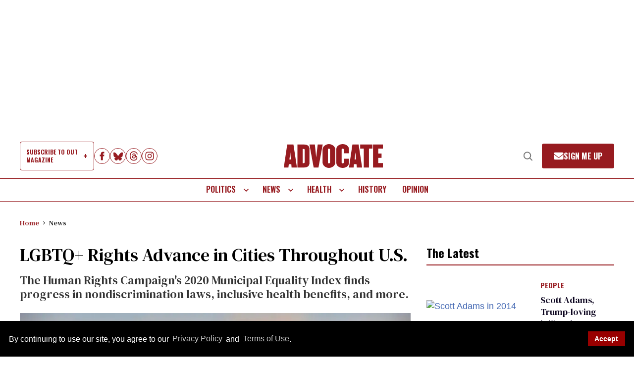

--- FILE ---
content_type: application/javascript; charset=utf-8
request_url: https://fundingchoicesmessages.google.com/f/AGSKWxVD7-7JcmHeS1CDrxU3Tl9pC0rwAjAlRZW7zDw8TGwRc4aC1PS_DucrN4MOz8SA-h72k_1AG-gu71dxFs4CZzsC5FMcAIS7lSAMZ4nCoeZaRYE-MPf5NOnPJRoMruJqLXxZBLEeY2tZQxnj8GGKZGCyyc9E_BqL5awyUDM1Bi2hBzxrs9owzMi1GEX1/_/ad-feedback./js_adv_/addefend./ad_config./adBlockerTrack_
body_size: -1291
content:
window['feda700f-0500-4dd3-aa4c-7e67058f705f'] = true;